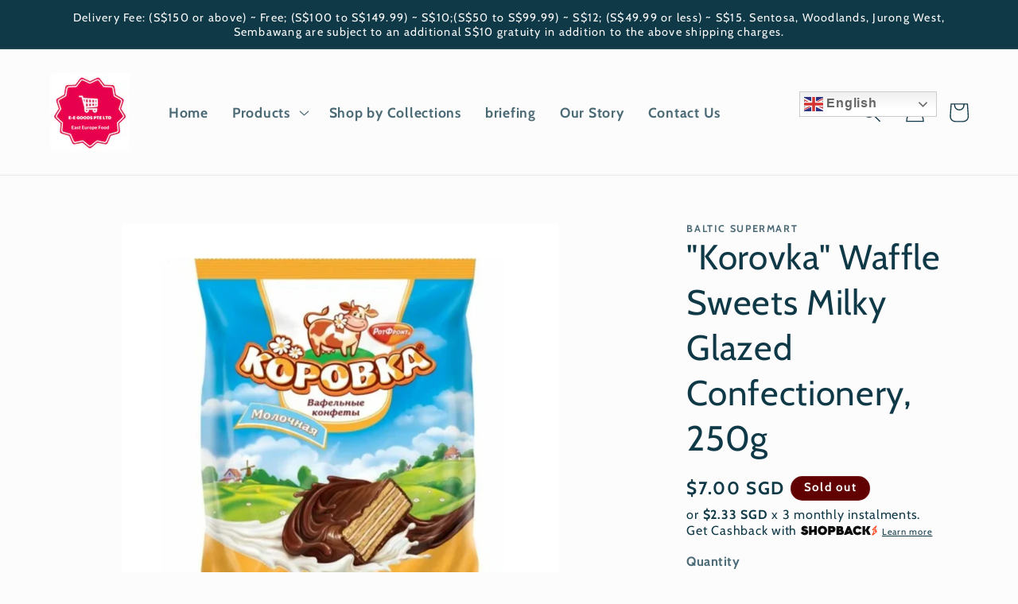

--- FILE ---
content_type: text/javascript; charset=utf-8
request_url: https://balticsupermart.com/products/waffle-sweets-korovka-milky-glazed-confectionery-glaze-made-in-russia-250g.js?currency=SGD&country=SG
body_size: -38
content:
{"id":7986608636133,"title":"\"Korovka\" Waffle Sweets Milky Glazed Confectionery, 250g","handle":"waffle-sweets-korovka-milky-glazed-confectionery-glaze-made-in-russia-250g","description":"\u003cp\u003e\u003cspan\u003eMilk Cow Wafers 250 g. Glazed waffle candy with filling between layers of milk-flavored waffles. Ingredients: confectionery glaze (sugar, butter substitute, cocoa-vegetable oils and fats (partially hydrogenated oils: soybean oil, palm oil, emulsifiers: E492, sunflower lecithin), cocoa powder, emulsifiers: soy lecithin, E476, vanilla flavoring), confectionery fat (refined, deodorized, partially hydrogenated, fractionated vegetable oils: palm, sunflower, soybean, emulsifier soy lecithin, antioxidant: tocopherols, mixture concentrate), sugar, leaf waffles (drinking water, wheat baking flour of the highest grade, potato starch, refined deodorized sunflower oil, emulsifier soy lecithin, salt, baking powder - sodium bicarbonate, dry egg melange, acidity regulator - citric acid), whey powder, whole milk powder, corn starch, cocoa powder, boiled condensed milk flavoring, antioxidant - ascorbic acid.\u003c\/span\u003e\u003c\/p\u003e","published_at":"2022-08-29T17:29:28+08:00","created_at":"2022-08-29T17:29:27+08:00","vendor":"Baltic Supermart","type":"Groceries","tags":["Candy and marshmallow"],"price":700,"price_min":700,"price_max":700,"available":false,"price_varies":false,"compare_at_price":null,"compare_at_price_min":0,"compare_at_price_max":0,"compare_at_price_varies":false,"variants":[{"id":43361276133605,"title":"Default Title","option1":"Default Title","option2":null,"option3":null,"sku":"01732","requires_shipping":true,"taxable":true,"featured_image":null,"available":false,"name":"\"Korovka\" Waffle Sweets Milky Glazed Confectionery, 250g","public_title":null,"options":["Default Title"],"price":700,"weight":250,"compare_at_price":null,"inventory_management":"shopify","barcode":"4600508712564","requires_selling_plan":false,"selling_plan_allocations":[]}],"images":["\/\/cdn.shopify.com\/s\/files\/1\/0295\/0388\/1353\/files\/2564.jpg?v=1735109889"],"featured_image":"\/\/cdn.shopify.com\/s\/files\/1\/0295\/0388\/1353\/files\/2564.jpg?v=1735109889","options":[{"name":"Title","position":1,"values":["Default Title"]}],"url":"\/products\/waffle-sweets-korovka-milky-glazed-confectionery-glaze-made-in-russia-250g","media":[{"alt":null,"id":36116857323749,"position":1,"preview_image":{"aspect_ratio":1.0,"height":800,"width":800,"src":"https:\/\/cdn.shopify.com\/s\/files\/1\/0295\/0388\/1353\/files\/2564.jpg?v=1735109889"},"aspect_ratio":1.0,"height":800,"media_type":"image","src":"https:\/\/cdn.shopify.com\/s\/files\/1\/0295\/0388\/1353\/files\/2564.jpg?v=1735109889","width":800}],"requires_selling_plan":false,"selling_plan_groups":[]}

--- FILE ---
content_type: text/javascript; charset=utf-8
request_url: https://balticsupermart.com/products/waffle-sweets-korovka-milky-glazed-confectionery-glaze-made-in-russia-250g.js
body_size: 606
content:
{"id":7986608636133,"title":"\"Korovka\" Waffle Sweets Milky Glazed Confectionery, 250g","handle":"waffle-sweets-korovka-milky-glazed-confectionery-glaze-made-in-russia-250g","description":"\u003cp\u003e\u003cspan\u003eMilk Cow Wafers 250 g. Glazed waffle candy with filling between layers of milk-flavored waffles. Ingredients: confectionery glaze (sugar, butter substitute, cocoa-vegetable oils and fats (partially hydrogenated oils: soybean oil, palm oil, emulsifiers: E492, sunflower lecithin), cocoa powder, emulsifiers: soy lecithin, E476, vanilla flavoring), confectionery fat (refined, deodorized, partially hydrogenated, fractionated vegetable oils: palm, sunflower, soybean, emulsifier soy lecithin, antioxidant: tocopherols, mixture concentrate), sugar, leaf waffles (drinking water, wheat baking flour of the highest grade, potato starch, refined deodorized sunflower oil, emulsifier soy lecithin, salt, baking powder - sodium bicarbonate, dry egg melange, acidity regulator - citric acid), whey powder, whole milk powder, corn starch, cocoa powder, boiled condensed milk flavoring, antioxidant - ascorbic acid.\u003c\/span\u003e\u003c\/p\u003e","published_at":"2022-08-29T17:29:28+08:00","created_at":"2022-08-29T17:29:27+08:00","vendor":"Baltic Supermart","type":"Groceries","tags":["Candy and marshmallow"],"price":700,"price_min":700,"price_max":700,"available":false,"price_varies":false,"compare_at_price":null,"compare_at_price_min":0,"compare_at_price_max":0,"compare_at_price_varies":false,"variants":[{"id":43361276133605,"title":"Default Title","option1":"Default Title","option2":null,"option3":null,"sku":"01732","requires_shipping":true,"taxable":true,"featured_image":null,"available":false,"name":"\"Korovka\" Waffle Sweets Milky Glazed Confectionery, 250g","public_title":null,"options":["Default Title"],"price":700,"weight":250,"compare_at_price":null,"inventory_management":"shopify","barcode":"4600508712564","requires_selling_plan":false,"selling_plan_allocations":[]}],"images":["\/\/cdn.shopify.com\/s\/files\/1\/0295\/0388\/1353\/files\/2564.jpg?v=1735109889"],"featured_image":"\/\/cdn.shopify.com\/s\/files\/1\/0295\/0388\/1353\/files\/2564.jpg?v=1735109889","options":[{"name":"Title","position":1,"values":["Default Title"]}],"url":"\/products\/waffle-sweets-korovka-milky-glazed-confectionery-glaze-made-in-russia-250g","media":[{"alt":null,"id":36116857323749,"position":1,"preview_image":{"aspect_ratio":1.0,"height":800,"width":800,"src":"https:\/\/cdn.shopify.com\/s\/files\/1\/0295\/0388\/1353\/files\/2564.jpg?v=1735109889"},"aspect_ratio":1.0,"height":800,"media_type":"image","src":"https:\/\/cdn.shopify.com\/s\/files\/1\/0295\/0388\/1353\/files\/2564.jpg?v=1735109889","width":800}],"requires_selling_plan":false,"selling_plan_groups":[]}